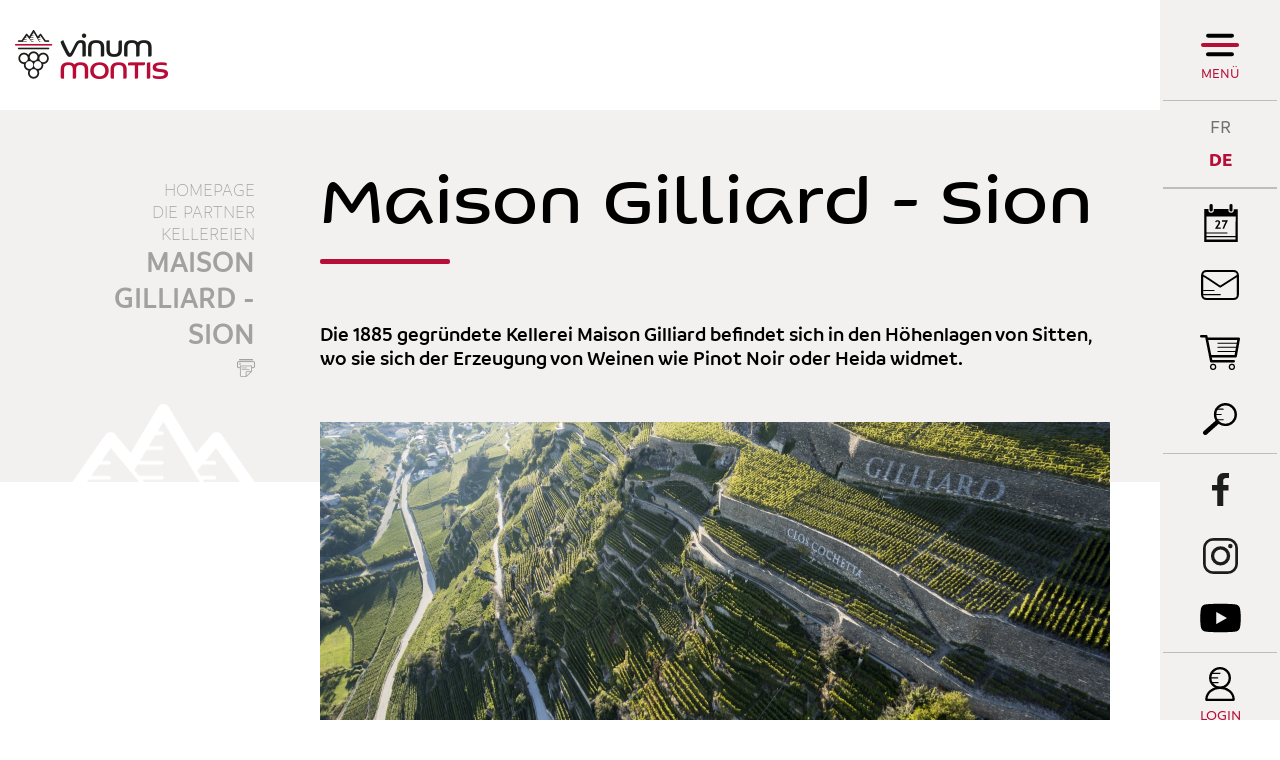

--- FILE ---
content_type: text/html; charset=UTF-8
request_url: https://www.vinum-montis.ch/de/maison-gilliard-sion-410.html
body_size: 9132
content:
<!DOCTYPE html>
<html>
	<head>
		<!-- Google Tag Manager -->
		<script>(function(w,d,s,l,i){ w[l]=w[l]||[];w[l].push({ 'gtm.start':new Date().getTime(),event:'gtm.js' });var f=d.getElementsByTagName(s)[0], j=d.createElement(s),dl=l!='dataLayer'?'&l='+l:'';j.async=true;j.src='https://www.googletagmanager.com/gtm.js?id='+i+dl;f.parentNode.insertBefore(j,f); })(window,document,'script','dataLayer','GTM-MKWKZSR');</script>
		<!-- End Google Tag Manager -->
		<!-- Google tag (gtag.js) -->
		<script async src="https://www.googletagmanager.com/gtag/js?id=G-HBN3TYY7NP"></script>
		<script>
			window.dataLayer = window.dataLayer || [];
			function gtag(){ dataLayer.push(arguments); }
			gtag('js', new Date());

			gtag('config', 'G-HBN3TYY7NP');
			gtag('config', 'UA-98516505-1');
		</script>

	   	<meta http-equiv="Content-type" content="text/html; charset=utf-8"/>
	   	<meta name="viewport" content="width=device-width, initial-scale=1">
	   	<link rel="canonical" href="https://www.vinum-montis.ch/de/maison-gilliard-sion-410.html"/>
<link rel="alternate" hreflang="de-CH" href="https://www.vinum-montis.ch/de/maison-gilliard-sion-410.html"/>
<link rel="alternate" hreflang="en-CH" href="https://www.vinum-montis.ch/en/maison-gilliard-410.html"/>
<link rel="alternate" hreflang="fr-CH" href="https://www.vinum-montis.ch/fr/maison-gilliard-sion-410.html"/>
	   	<title>Maison Gilliard - Sion :: :: Weintourismus Wein Wallis</title>
	   	<meta name="description" content="Die 1885 gegr&uuml;ndete Kellerei Maison Gilliard befindet sich in den H&ouml;henlagen von Sitten, wo sie sich der Erzeugung von Weinen wie Pinot Noir oder Heida widmet."/>
	   	<meta name="keywords" content="Maison Gilliard - Sion Die 1885 gegr&uuml;ndete Kellerei Maison Gilliard befindet sich in den H&ouml;henlagen von Sitten, wo sie sich der Erzeugung von Weinen wie Pinot Noir oder Heida widmet."/>
	   	<meta property="og:image" content="https://www.vinum-montis.ch/data/images/accroches/caves/cozetta_DSC6740.jpg"/>
	   	<meta property="og:title" content="Maison Gilliard - Sion :: :: Weintourismus Wein Wallis" />
		<meta property="og:description" content="Die 1885 gegr&uuml;ndete Kellerei Maison Gilliard befindet sich in den H&ouml;henlagen von Sitten, wo sie sich der Erzeugung von Weinen wie Pinot Noir oder Heida widmet." />
		<meta property="og:url" content="https://www.vinum-montis.ch/de/maison-gilliard-sion-410.html" />

		<!-- Test Thumbnail pour recherche Google -->
		<meta name="thumbnail" content="https://www.vinum-montis.ch/data/images/accroches/caves/cozetta_DSC6740.jpg" />
		
		<link rel="apple-touch-icon" sizes="57x57" href="/favicons/apple-icon-57x57.png">
		<link rel="apple-touch-icon" sizes="60x60" href="/favicons/apple-icon-60x60.png">
		<link rel="apple-touch-icon" sizes="72x72" href="/favicons/apple-icon-72x72.png">
		<link rel="apple-touch-icon" sizes="76x76" href="/favicons/apple-icon-76x76.png">
		<link rel="apple-touch-icon" sizes="114x114" href="/favicons/apple-icon-114x114.png">
		<link rel="apple-touch-icon" sizes="120x120" href="/favicons/apple-icon-120x120.png">
		<link rel="apple-touch-icon" sizes="144x144" href="/favicons/apple-icon-144x144.png">
		<link rel="apple-touch-icon" sizes="152x152" href="/favicons/apple-icon-152x152.png">
		<link rel="apple-touch-icon" sizes="180x180" href="/favicons/apple-icon-180x180.png">
		<link rel="icon" type="image/png" sizes="192x192"  href="/favicons/android-icon-192x192.png">
		<link rel="icon" type="image/png" sizes="32x32" href="/favicons/favicon-32x32.png">
		<link rel="icon" type="image/png" sizes="96x96" href="/favicons/favicon-96x96.png">
		<link rel="icon" type="image/png" sizes="16x16" href="/favicons/favicon-16x16.png">
		
		<meta name="msvalidate.01" content="8F9F977B766D77B34385DE142B9CCD01" />
		<meta name="google-site-verification" content="0EQcri-4xBlsgR3RUdbYlGMNGFTJCMtZaNSWXGHJMXE" />
<link rel="stylesheet" type="text/css" href="/js/jquery/fancybox/fancybox.css?_v=1"/>
<link rel="stylesheet" type="text/css" href="/style/T1.css?_v=1"/>
<script src="/js/jquery/jquery-1.6.4.min.js?_v=1" type="text/javascript"></script>
<script src="/js/jquery/fancybox/jquery.fancybox-1.3.4.pack.js?_v=1" type="text/javascript"></script>
<script src="/js/jquery/openbox.js?_v=1" type="text/javascript"></script>
<script src="/js/functions.js?_v=1" type="text/javascript"></script>
<script src="/js/mandatory.js?_v=1" type="text/javascript"></script>
<script src="/js/adminzone.js?_v=1" type="text/javascript"></script>
<script src="/plugin/searchapi/js/searchapi.js?_v=1" type="text/javascript"></script>
<script src="/plugin/menu/js/menu.js?_v=1" type="text/javascript"></script>
<script src="https://maps.googleapis.com/maps/api/js?key=AIzaSyBFaD9uv28XBmkWcyBzW-RVAj8dWqAi4QU&_v=1" type="text/javascript"></script>


<script>

</script>



<script>
$(document).ready(function()
{
	//valignAll();  //->A activer si besoin du valign
	openboxInit();
	$('input#searchquery-api').one('click', function(){ this.value=''; });
$('#cse-search-box-api').submit(function(event){ if($('#searchquery-api', this).val().trim()==''){ event.preventDefault();event.stopPropagation(); } });
animeMenu('menuMain','0',1);
animeMenu('menuFondMain','0',1);
	
	
	
	
	//Fonction qui ajoute du JQuery sur les listes
	initList(true);
	
	$('#fullMenu .menuOpen').click(function(){
		
		// Si menu de droite ouvert, on ferme
		if($('#fullMenu').hasClass('slided')) {
			$('#fullMenu').removeClass('slided');
			$('#fullMenu #rightPanel > .display').removeClass('display');
			// on effectue apres 500ms pour laisser le temps au panel de droite de se fermer
			setTimeout(function(){
				$('.mainHolder #fullMenuHoder').toggleClass('open');
				$('body').toggleClass('nooverflow');
			}, 300);
		} else {
			// Scroll au top du menu
			$('#fullMenuHoder').scrollTop();
			// Ouvrir menu et bloquer le body
			$('.mainHolder #fullMenuHoder').toggleClass('open');
			$('body').toggleClass('nooverflow');
		}
		
		if(!$('.mainHolder #fullMenuHoder').hasClass('open')) {
			// On réactive les menu ouvert au chargement et on ferme les autres
			$('#fullMenuHoder li.open').removeClass('open');
			$('#fullMenuHoder ul.menu0 ul:visible').slideToggle();
			$('#fullMenuHoder ul.baseOpen').slideToggle();
			$('#fullMenuHoder ul.baseOpen').parent('li').addClass('open');
		}

	});
	
	// Ouverture et fermeture panel de droite
	$('#fullMenu .trigger').click(function(){
		var el = this;
		// Si menu principal ouvert, on le ferme et on attend qu'il soit fermé avant d'animer le panel de droite
		if($('.mainHolder #fullMenuHoder').hasClass('open')) {
			$('#fullMenu .menuOpen').click();
			setTimeout(function(){
				animateRightPanel(el);
			}, 300);
		} else {
			// autrement on anime directement
			animateRightPanel(el);
		}
	});
	function animateRightPanel(el) {
		var clickedElement = el;
		$('#fullMenu').toggleClass('slided');
		if($('#fullMenu').hasClass('slided'))
			$('#fullMenu #rightPanel .'+$(el).attr('id')).addClass('display');
		else {
			var current = $('#fullMenu #rightPanel > .display').attr('class').split(' ');
			var clicked = $(el).attr('id');
			
			$('#fullMenu #rightPanel > div').removeClass('display');
			
			// Si on clique sur un autre trigger du panel de droite, on attend 500 ms et on reclique pour réouvrir
			if($.inArray(clicked, current))
				setTimeout(function() {
					clickedElement.click();
				}, 300);
		}
	}
	// Close du rightpanel
	$('#rightPanel .close').click(function(){
		$('#fullMenu').removeClass('slided');
		$('#fullMenu #rightPanel > div').removeClass('display');
	});
	
	// Close du menu desktop
	$('#fullMenuHoder .close').click(function(){
		$('#fullMenu .menuOpen').click();
	});
	
	// close du menu responsive
	$('#leftPanel .close').click(function(){
		$('#menuIcone').click();
	});
	
	// Affichage mail du footer
	buildMail("buildM_588f5c0f2fb69", "info", "vinumontis.ch");
	
	// Si image d'accroche, ajouter la classe sur le contenu
	if($('.headCtn').hasClass('withImg'))
		$('body').addClass('withImg');
		
	// Si colonne de gauche affichée, on bouge les news et l'agenda
	var leftColumn = $('#contentInter .left');
	if($('#contentInter .left').length != 0 && leftColumn.css('visibility') != 'hidden' && !leftColumn.hasClass('shop')) {
		leftColumn.append($('#rightPanel #cartoucheAgendaCartoucheCtn').remove());
		$('#fullMenu #agendaPanel').css('display', 'none');
		leftColumn.append($('#rightPanel #cartoucheNewsCartoucheCtn').remove());
		$('#fullMenu #newsPanel').css('display', 'none');
		$('#fullMenu #langs').css('border-bottom', '0');
	}
	
	// On regarde si il y a des news pas encore lues
	if (typeof(Storage) !== "undefined") {
		var unreadNews = 0;
		var newsReads = JSON.parse(localStorage.getItem("newsReads"));
		if(!newsReads)
	    	newsReads = {};
		$('#cartoucheNewsCartoucheCtn a.cartoucheElement').each(function(){
			if(!newsReads['n'+$(this).data('id')])
				unreadNews++;
			
		});
		if(unreadNews > 0)
			$('.menubar #newsPanel').append('<div class="badge">'+unreadNews+"</div>");
	}
	
	// Si on est sur la home, au resize on check si on doit mettre le height 100%
	if($('body').hasClass('home')) {
		resizeHome();
		$( window ).resize(function() {
			resizeHome();
		});
	}

	// Appliquer une classe sur les cellules vides des tableaux de partenaires
	if($('table.partenaires').length > 0) {
		$('table.partenaires td').each(function(){
			console.log($(this).html());
			if($(this).html().trim() == "" || $(this).html().trim() == "<p>&nbsp;</p>" || $(this).html().trim() == "<p></p>" || $(this).html().trim() == "<p> </p>")
				$(this).addClass('empty');
		});
	}

	// Ouverture de la recherche en full
	$('.menubar #searchTrigger').click(function(){
		$('.menubar .searchHolder').toggleClass('open');
	});
	$('.menubar #cse-search-box-api input[type="submit"]').click(function(){
		$('.menubar .searchHolder').removeClass('open');
	});
	
});

// Fonction pour que l'image de fond ait toujours 100% de la hauteur
function resizeHome() {
	if($('body').outerHeight() < $('html').outerHeight()) {
		$('html, body, #mainPanel').css('height', '100%');
		$('#footer').addClass('floating');
	}
	else {
		$('html, body, #mainPanel').css('height', 'auto');
		$('#footer').removeClass('floating');
	}
}

//Fonction qui ajoute le code JQUERY sur les listes
function initList(bFirst)
{
	/*if(!bFirst)  //->A activer si besoin du valign
		valignAll($(".listCtn")); */
	
	//Insertion des codes pour les effets sur les listes Ex. over ou ouverture FAQ
	//ATTENTION: pour chaque nouvelle fonction, il faudra penser à mettre une classe "donescroll"
	
}
</script>
</head>
<body class="   DE cave">
	<!-- Google Tag Manager (noscript) -->
	<noscript><iframe src="https://www.googletagmanager.com/ns.html?id=GTM-MKWKZSR"	height="0" width="0" style="display:none;visibility:hidden"></iframe></noscript>
	<!-- End Google Tag Manager (noscript) -->
		
	<div id="dhtmltooltip"></div>

	<div id="mainPanel">
		
		<div id="leftPanel">
			<div class="close"></div>
			<div class="account">
				<a href="javascript:openboxAdmin('/noindex/de/maison-gilliard-sion-410/ajaxmanager-plug-myaccount-fct-showLogin-returnformat-html.html');" class="login">Login</a>
				<a href="/de/maison-gilliard-sion-410/lightshop-displaypanier-1-vide-1.html" class="panier pictoMenu mb5 empty"></a>
			</div>
			<div class="searchHolder"><script>
$(document).ready(function()
{
	$('#searchquery-api').focus(function() {
		$(this).select();
	});
});
</script>
<div id="searchCtnAPI">
	<form id="cse-search-box-api" action="/de/maison-gilliard-sion-410.html">
		<input type="hidden" name="plug-searchapi-gosearch-go"/>
		<input type="text" id="searchquery-api" name="q" value="suchen" class="inputSearch"/>
		<input type="submit" value="OK" class="btnSearch"/>
		<div class="divwrapper"></div>
	</form>
	<div class="divwrapper"></div>
</div></div>
			<div class="menuHolder">
				<div id="menuMain"><ul id="ulmid_menu" class="menu0">
	<li id="mid_90" class="menu0 " >
		
		<a href="/de/region-991.html" target="_self" class="menu0 " style="">Die Region</a>
		<ul id="ulmid_90" class="menu1">
	<li id="mid_95" class="menu1 divwrapper" >
		
		<a href="https://www.valais.ch/de/home" target="_blank" class="menu1 " style="">Das Wallis</a>
		
		
	</li>
	<li id="mid_57" class="menu1 divwrapper" >
		
		<a href="/de/carte-region-202.html" target="_self" class="menu1 " style="">Karte der Region</a>
		
		
	</li>
	<li id="mid_49" class="menu1 divwrapper" >
		
		<a href="/de/cepages-203.html" target="_self" class="menu1 " style="">Rebsorten</a>
		
		
	</li>
	<li id="mid_51" class="menu1 divwrapper" >
		
		<a href="/de/grands-crus-204.html" target="_self" class="menu1 " style="">Grands Crus</a>
		
		
	</li>
	<li id="mid_99" class="menu1 divwrapper" >
		
		<a href="/de/bilder-213.html" target="_self" class="menu1 " style="">Bilder</a>
		
		
	</li>
	<li id="mid_100" class="menu1 divwrapper" >
		
		<a href="/de/virtuelle-rundgange-215.html" target="_self" class="menu1 " style="">Virtuelle Rundgänge</a>
		
		
	</li>
</ul>
		
	</li>
	<li id="mid_91" class="menu0 " >
		
		<a href="/de/partner-992.html" target="_self" class="menu0 menuselected" style="">die Partner</a>
		<ul id="ulmid_91" class="menu1">
	<li id="mid_40" class="menu1 divwrapper" >
		
		<a href="/de/dans-caves-185.html" target="_self" class="menu1 " style="">Kellereien</a>
		
		
	</li>
	<li id="mid_13" class="menu1 divwrapper" >
		
		<a href="/de/dans-notheques-187.html" target="_self" class="menu1 " style="">Vinotheken</a>
		
		
	</li>
	<li id="mid_63" class="menu1 divwrapper" >
		
		<a href="/de/unterkunfte-281.html" target="_self" class="menu1 " style="">Unterkünfte</a>
		
		
	</li>
	<li id="mid_66" class="menu1 divwrapper" >
		
		<a href="/de/wein-kultur-natur-220.html" target="_self" class="menu1 " style="">Wein, Kultur und Natur</a>
		
		
	</li>
	<li id="mid_105" class="menu1 divwrapper" >
		
		<a href="#" target="_self" class="menu1 " style="">De la grappe au verre</a>
		
		
	</li>
</ul>
		
	</li>
	<li id="mid_101" class="menu0 " >
		
		<a href="/de/club-vinum-montis-1025.html" target="_self" class="menu0 " style="">Club</a>
		<ul id="ulmid_101" class="menu1">
	<li id="mid_103" class="menu1 divwrapper" >
		
		<a href="#" target="_self" class="menu1 " style="">Angebot - Club Vinum Montis</a>
		
		
	</li>
	<li id="mid_104" class="menu1 divwrapper" >
		
		<a href="#" target="_self" class="menu1 " style="">Das Konzept Vinum Montis</a>
		
		
	</li>
</ul>
		
	</li>
	<li id="mid_92" class="menu0 " >
		
		<a href="/de/wein-events-993.html" target="_self" class="menu0 " style="">Wein-Events</a>
		<ul id="ulmid_92" class="menu1">
	<li id="mid_73" class="menu1 divwrapper" >
		
		<a href="/de/evenements-207.html" target="_self" class="menu1 " style="">Kalender</a>
		
		
	</li>
	<li id="mid_96" class="menu1 divwrapper" >
		
		<a href="/de/retour-images-994.html" target="_self" class="menu1 " style="">Zurück im Bildschirm</a>
		
		
	</li>
	<li id="mid_106" class="menu1 divwrapper" >
		
		<a href="#" target="_self" class="menu1 " style="">Vinum Montis News</a>
		
		
	</li>
</ul>
		
	</li>
	<li id="mid_93" class="menu0 " >
		
		<a href="/de/shop-1003.html" target="_self" class="menu0 " style="">Shop</a>
		<ul id="ulmid_93" class="menu1">
	<li id="mid_71" class="menu1 divwrapper" >
		
		<a href="/de/coffrets-produits-derives-182.html" target="_self" class="menu1 " style="">Geschenkboxen und Produkte rund um den Wein</a>
		
		
	</li>
	<li id="mid_72" class="menu1 divwrapper" >
		
		<a href="/de/offres-oenotouristiques-183.html" target="_self" class="menu1 " style="">Sonderangebote rund um die Welt des Weins </a>
		
		
	</li>
	<li id="mid_98" class="menu1 divwrapper" >
		
		<a href="/de/angebot-club-vinum-montis-529.html" target="_self" class="menu1 " style="">Angebot - Club Vinum Montis</a>
		
		
	</li>
</ul>
		
	</li>
</ul></div>
				<div id="menuFondMain"><ul id="ulmid_menuFond" class="menu0">
	<li id="mid_8" class="menu0 " >
		
		<a href="/de/kontakt-43.html" target="_self" class="menu0 " style="">Kontakt</a>
		
		
	</li>
	<li id="mid_80" class="menu0 " >
		
		<a href="/de/pressezone-354.html" target="_self" class="menu0 " style="">Pressezone</a>
		
		
	</li>
	<li id="mid_10" class="menu0 " >
		
		<a href="/de/homepage/mentionslegales-view-1.html" target="_self" class="menu0 " style="">Rechtliche Hinweise</a>
		
		
	</li>
	<li id="mid_67" class="menu0 " >
		
		<a href="/de/allgemeine-geschaftsbedingungen-159.html" target="_self" class="menu0 " style="">Allgemeine Geschäftsbedingungen</a>
		
		
	</li>
	<li id="mid_11" class="menu0 " >
		
		<a href="/de/homepage/sitemap-view-1.html" target="_self" class="menu0 " style="">Sitemap</a>
		
		
	</li>
</ul></div>
				<div class="bottom">
					<a class="valais" href="https://www.valais.ch/de/info/landingpage/weinreisen"></a>
					<div class="adresse">
						<div class="footerTitle">Sierre Tourisme </div>
						<div class="footerDescription">
					 		<span>Avenue Général-Guisan 6</span>

					 		<!--<span>Case postale 706</span>
					 		<span>F  +41  27  455  86  35</span>-->
					 		<span>
						 		<span>3960</span>
						 		<span>Sierre</span>
						 	</span>
							<span id="buildM_588f5c0f2fb69"></span>
							<a href="tel:+4127 455 85 35" >T  +41  27  455  85  35</a>
			 			</div>
					</div>
					<div class="divwrapper"></div>
				</div>
			</div>
		</div>
		
		<div class="mainHolder">
			
			
		
			<div id="fullMenuHoder">
				<a class="logo" href="/de/homepage.html"></a>
				<div class="close"></div>
				<div class="menuHolder"></div>
			</div>
			
			<div id="fullMenu">
				<div class="menubar">
					<div class="menuOpen">
						Menü
					</div>
					<a id="menuIcone"></a>
					<div id="langs"><a href="/fr/maison-gilliard-sion-410.html" class="langsite FR">FR</a><span class="langsite"></span>
<a href="/de/maison-gilliard-sion-410.html" class="langsiteActiv DE">DE</a><span class="langsite"></span>
</div>
					<div id="newsPanel" class="trigger pictoMenu"></div>
					<div class="links">
						<div id="agendaPanel" class="trigger calendrier pictoMenu"></div>
						<!-- a href="_lienContact" class="contact pictoMenu mb5"></a -->
						<a href="/de/newsletter-199.html" class="newsletter pictoMenu mb5"></a>
						<a href="/de/maison-gilliard-sion-410/lightshop-displaypanier-1-vide-1.html" class="panier pictoMenu mb5 empty"></a>
						<div id="searchWrapper">
							<div id="searchTrigger" class="pictoMenu"></div><div class="searchHolder"><!-- placeholder for search --></div>
						</div>
					</div>
					<div class="socials">
						<a href="https://www.facebook.com/vinumontis/" class="fb pictoMenu mb5" target="_blank"></a>
						<a href="https://www.instagram.com/vinumontis/" class="instagram pictoMenu" target="_blank"></a>
						<a href="https://www.youtube.com/user/vinumontis" class="youtube pictoMenu" target="_blank"></a>
					</div>
					<a href="javascript:openboxAdmin('/noindex/de/maison-gilliard-sion-410/ajaxmanager-plug-myaccount-fct-showLogin-returnformat-html.html');" class="login">Login</a>
				</div>
				<div id="rightPanel">
					<div class="close"></div>
					<div class="agendaPanel"><div id="cartoucheAgendaCartoucheCtn" class="cartoucheCtn">
	<h5>Kalender</h5>
	<div class="cartoucheElementCtn">
			<a class="cartoucheElement" href="/de/vinea-sierre-7892.html" target="_self">
				<span class="date continues">
					<span class="jour">25</span><span class="mois">Februar</span>
					<div class="sep">Bis</div>
					<span class="jour">26</span><span class="mois">Februar</span>
					<span class="iconEventVinum on"></span>
				</span>
				<span class="txt">
					<h6>VINEA - Sierre </h6>
					<span class="resume">En collaboration avec l’Association VINEA, découvrez le déroulement d’un concours de vin : des préparatifs logistiques à la dégustation finale, en vous glissant dans la peau d’un membre du jury. </span>
					<span class="moreInfos">> Weitere Informationen</span>
				</span>
				<span class="date"></span>			
			</a>
			<a class="cartoucheElement" href="/de/evenement-surprise-7893.html" target="_self">
				<span class="date ">
					<span class="jour">25</span><span class="mois">März</span>
					<div class="sep">Bis</div>
					<span class="jour">25</span><span class="mois">März</span>
					<span class="iconEventVinum on"></span>
				</span>
				<span class="txt">
					<h6>Evénement surprise </h6>
					<span class="resume"></span>
					<span class="moreInfos">> Weitere Informationen</span>
				</span>
				<span class="date"></span>			
			</a>
		<div class="divwrapper"></div>
	</div>
	<a class="more" href="/de/kalender-207.html" style="">Alle events
</a>
	<div class="archive" style="display:none">
		Archiv
	</div>
</div></div>
					<div class="newsPanel"></div>
					<div class="adminPanel"></div>
				</div>
			</div>
			
			<div class="mainContainerLarge">
				<a href="/de/homepage.html" id="logo"></a>
			</div>
			
			<div id="main">
				
<div id="heading" >
	<div class="mainContainer">
		<div class="left">
			<div id="youarehereCtn"><span class="header">Homepage </span><br/><a href="/de/partner-992.html">die Partner</a><br/><a href="/de/kellereien-185.html">Kellereien</a><br/><a href="/de/maison-gilliard-sion-410.html">Maison Gilliard - Sion</a></div>
			<div id="printsend">
	<!-- a class="addthis_button_facebook facebook"></a> 
	<a href="/noindex/de/maison-gilliard-sion-410.html?media=print&plugin=%2Fprintsend-pdf-1" class="pdf"></a>
	<a href="/noindex/de/maison-gilliard-sion-410/ajaxmanager-plug-printsend-fct-sendAFriendView-returnformat-html.html"  class="send" target="openbox" onclick="void('openbox.ajax')"></a -->
	<a href="javascript:var win=window.open('/noindex/de/maison-gilliard-sion-410.html?media=print&plugin=%2Fprintsend-print-1','print', 'width=500, height=500,scrollbars=1, resizable=1');"  class="print"></a>
</div>
		</div>
		<div class="right">
			<div lang="Seitenkopf" id="cave">
	<div id="caveContextMenu" class="zoneMenu"></div>
	<div id="caveHeadCtn" class="headCtn withImg">
		<h1>Maison Gilliard - Sion</h1>
		<h2>Die 1885 gegründete Kellerei Maison Gilliard befindet sich in den Höhenlagen von Sitten, wo sie sich der Erzeugung von Weinen wie Pinot Noir oder Heida widmet.</h2>
		<div class="img" style="background-image:url(/data/images/accroches/caves/cozetta_DSC6740.jpg);"></div>
	</div>
	
</div>
		</div>
	</div>
</div>
<div id="contentInter">
	<div class="mainContainer">
		<div class="left hide">
			
		</div>
		<div class="right">
			<div lang="HTML-Bereich" id="pagehtmlcontent" >
	<div id="pagehtmlcontentContextMenu"></div>	
	<div class="htmlcontent">								
		<p style="text-align: justify">Dieses grosse <strong>Weingut</strong> erstreckt sich über 60 <strong>Hektar</strong>
entlang des <strong>Rhonetals</strong>. Die berühmteste <strong>Weinlage</strong> des Hauses, <strong>Clos de
Clochetta</strong>, besteht aus Terrassenweinbergen in schwindelerregender Höhe oberhalb
von <strong>Sitten</strong>. Die<strong> Kellerei</strong> vermarktet klassische <strong>Weine</strong> wie <a target="_blank" title="" href="/de/chasselas-fendant-105.html">Fendant</a>
oder <strong>Dôle</strong> (unter dem Etikett „Les Classiques“) und auch <strong>Barrique</strong>-<strong>Weine </strong><strong></strong>(im Rahmen der Reihe „Les Tonneliers“).</p>
<p style="text-align: justify">Wenn Sie <strong>Maison Gilliard</strong> einen Besuch abstatten, werden Sie Zweifelos von&nbsp;<span style="font-family: Branding-Semibold; text-align: start">Samuel Panchard&nbsp;</span>hören, der als <strong>Önologe</strong> für die <strong>Vinifikation</strong> zuständig ist.&nbsp;</p>
<p style="text-align: justify"><a title="" target="_blank" href="https://gilliard.ch/fr/vins/">Weinsortiment</a>&nbsp;des Weinkellers.</p>
	</div>	
</div>
<div id="caveDetails" class="vmCustomList">
	<div class="infosgenerales">
		<h6>Allgemeine Informationen</h6>
		<div class="ligne" >
			<span class="field">Besuch der Weinberge</span>
			<span class="value">Auf Anfrage </span>
		</div>
		<div class="ligne" >
			<span class="field">Besuch der Kellerei</span>
			<span class="value">Ja</span>
		</div>
		<div class="ligne" >
			<span class="field">Degustation </span>
			<span class="value">Ja</span>
		</div>
		<div class="ligne" >
			<span class="field">Degustationspauschale</span>
			<span class="value">Ja</span>
		</div>
		<div class="ligne"style="display:none;">
			<span class="field">Kleine Speisen</span>
			<span class="value"></span>
		</div>
		<div class="ligne">
			<span class="field">Sprachen</span>
			<span class="value">Französisch, Deutsch, Englisch</span>
		</div>
		<div class="ligne" >
			<span class="field">Anzahl Personen</span>
			<span class="value">~ 60</span>
		</div>
		<div class="ligne" >
			<span class="field">Öffnungszeiten</span>
			<span class="value">Montag-Freitag : 9.00 Uhr -12.00 Uhr / 13.30-18.00 Uhr<br />
Samstag : 9.00 Uhr - 16.00 Uhr</span>
		</div>
		<div class="ligne" >
			<span class="field">Parkplatz</span>
			<span class="value">Ja</span>
		</div>
		<div class="ligne hideifalone">
			<span class="field">Zugänglich für Personen mit eingeschränkter Mobilität</span>
			<span class="value">ja</span>
		</div>
		<div class="ligne hideifalone">
			<span class="field">Valais Wine Pass</span>
			<span class="value">ja</span>
		</div>
		<div class="ligne" style="display:none;">
			<span class="field">Jahresproduktion </span>
			<span class="value">~ 0 Flaschen</span>
		</div>
		<div class="ligne" >
			<span class="field">Hektar</span>
			<span class="value">75</span>
		</div>
		<div class="ligne" style="display:none;">
			<span class="field">Grand Cru</span>
			<span class="value"></span>
		</div>
	</div>
	
	<h6>Kontakt</h6>
	<div class="contact">
		<span>Maison Gilliard </span>
 		<span>Rue de Loèche 70 </span>
 		<span>1950 Sion</span>
	 	<span >Tel.: <a href="tel:027 329 89 29 ">027 329 89 29 </a></span>
	 	<span style="display:none;">Mobil: <a href="tel:"></a></span>
	 	<span style="display:none;">Fax: </span>
		<span><span id="buildM_696d5436a82cf"><script>buildMail("buildM_696d5436a82cf", "maison", "gilliard.ch","", "" , "");</script></span></span>
		<span><a href="http://www.gilliard.ch" target="_blank">http://www.gilliard.ch</a></span>
		<span class="facebook" ><a href="https://www.facebook.com/maison.gilliard/" target="_blank">Besuchen Sie unsere Facebook Seite</a></span>
		<span class="twitter" style="display:none;"><a href="" target="_blank">Visitez la page Twitter</a></span>
	</div>
</div>

<!-- On ferme et réouvre les div pour sortir mettre la map en fullsize -->
</div></div>
<div id="vmCustomMap"></div>
<div><div>

<script>
// Si la seule ligne des infos affichée a la classe hideifalone, on cache
var infos = $('#caveDetails .infosgenerales .ligne:visible');
if(infos.length == 1 && infos.first().hasClass('hideifalone'))
	$('#caveDetails .infosgenerales').hide();
(function(){
	//Create map
	var defaultlat = 46.235423942008936; var defaultlng = 7.362172668164021; //coord par defaut
	var myicon = "/template/image/mappin.png";
	var options = {
			zoom: 14,
			center: new google.maps.LatLng(defaultlat, defaultlng),
		    mapTypeControl: true,
		    scrollwheel: false,
		    navigationControlOptions: {
		    	style: google.maps.NavigationControlStyle.SMALL
		    },
		    mapTypeControlOptions: {
		    	position: google.maps.ControlPosition.TOP_RIGHT
		    },
		    mapTypeId: google.maps.MapTypeId.ROADMAP
		  };
	
	var map = new google.maps.Map(document.getElementById("vmCustomMap"), options);
	
	//Met la carte en gris
	var styler=[{ featureType:"all",stylers:[{ saturation:-100 }]},{ featureType:"administrative",elementType:"labels",stylers:[{ lightness:50 },{ visibility:"on" }] },{ featureType:"landscape",elementType:"geometry",stylers:[{ lightness:10}] },{ featureType:"landscape",elementType:"labels",stylers:[{ lightness:30 }] },{ featureType:"poi",stylers:[{ lightness:70 },{ visibility:"off"}] },{ featureType:"transit",stylers:[{ lightness:30 }] },{ featureType:"road",elementType:"geometry",stylers:[{ lightness:100 }]},{ featureType:"road",elementType:"labels",stylers:[{ lightness:50 }] }];
	var styledMap=new google.maps.StyledMapType(styler,{ name:"Blanc" });
	map.mapTypes.set('map_style', styledMap);
	map.setMapTypeId('map_style');
	//Fin de la carte en gris
	
	var marker=null;
	var bounds = new google.maps.LatLngBounds();
	
	marker = new google.maps.Marker({
	      position: new google.maps.LatLng(46.2390105, 7.3671623),
	      title:"Maison Gilliard - Sion",
	      map: map,
	      icon: myicon
	});
	bounds.extend(new google.maps.LatLng(46.2390105, 7.3671623));
	
	
	map.panTo(marker.getPosition());

	marker.addListener('click', function(event) {
		map.panTo(this.getPosition());
	});
	
	//Active le zoom à la roulette que lorsqu'on click
	google.maps.event.addListener(map, 'click', function(event){
		this.setOptions({ scrollwheel:true });
      });
	//Désactive le zoom à la roulette qu'on sort de la carte
	google.maps.event.addListener(map, 'mouseout', function(event){
		 this.setOptions({ scrollwheel:false });  
		});
	
	
	// Fancy box pour images
	$("a.fileElement.img").fancybox({
		'transitionIn'	:	'elastic',
		'transitionOut'	:	'elastic',
		'speedIn'		:	600, 
		'speedOut'		:	200,
		'titlePosition' :   'over'
	});

})();
</script>
			
			
			
			
			<!-- plug_sitemap_show -->
			<!-- plug_mentionslegales_show -->
			
			<!-- ECRAN POUR ADMIN -->
			
			
			
			
			 <!-- or plug_bannerpage_view -->
			
			
			<!-- CARTOUCHE  -->
			
			
			<!-- MODULE NON ADAPTE EN RESPONSIVE -->
			<!-- plug_newslettermailpro_show -->
			
			
		</div>
	</div>
	
</div>

			</div>
			
			<div id="footer" class="">
				<div class="mainContainerLarge">
					<a id="valais" href="https://www.valais.ch/de/info/landingpage/weinreisen" target="_blank"></a>
					<div id="infos">
						<div class="footerTitle">Vinum Montis</div>
<div class="footerDescription">Initiiert von Sierre Tourisme und in direkter Zusammenarbeit mit Sierre-Anniviers Marketing entstanden, ist Vinum Montis ein einfaches, originelles und innovatives Konzept, das Weinfreunde anspricht. Dieses wird sich  schrittweise dem ganzen Wallis öffnen. Auf einen Blick erhalten Sie dann Zugang zum gesamten weintouristischen Angebot des Kantons.</div>
					</div>
					<div id="adresse" itemscope itemtype="http://schema.org/PostalAddress">
						<div class="footerTitle" itemprop="name">Sierre Tourisme </div>
						<!-- ADRESSE EN MICROFORMAT basé sur schema.org: https://schema.org/address et testé avec outils Google: https://search.google.com/structured-data/testing-tool -->
						<div class="footerDescription">
					 		<span itemprop="streetAddress">Avenue Général-Guisan 6</span>

					 		<!--<span itemprop="postOfficeBoxNumber">Case postale 706</span>-->

					 		<span>
						 		<span itemprop="postalCode">3960</span>
						 		<span itemprop="addressLocality">Sierre</span>
						 	</span>
							<!--<span itemprop="faxNumber">F  +41  27  455  86  35</span>-->
							<span id="buildM_588f5c0f2fb69_footer"><script>buildMail("buildM_588f5c0f2fb69_footer", "info", "vinumontis.ch");</script></span> <!-- REM: itemprop="email" pas pris en charge avec le buildMail -->
							<a href="tel:+4127 455 85 35" itemprop="telephone">T  +41  27  455  85  35</a>
			 			</div>
					</div>
					<div id="powered">
						<a href="http://www.molk-jordan.ch/" target="_blank">design by Molk & Jordan</a> | <a href="https://www.boomerang.ch/" target="_blank">by <font style="color:#ED1B54">/</font>boomerang</a>
					</div>
	 				<div class="divwrapper"></div>
 				</div>
			</div>
		</div>
	</div>
	
</body>
</html>

--- FILE ---
content_type: image/svg+xml
request_url: https://www.vinum-montis.ch/template/image/fb_blanc.svg
body_size: 489
content:
<?xml version="1.0" encoding="utf-8"?>
<!-- Generator: Adobe Illustrator 24.0.0, SVG Export Plug-In . SVG Version: 6.00 Build 0)  -->
<svg version="1.1" id="Layer_1" xmlns="http://www.w3.org/2000/svg" xmlns:xlink="http://www.w3.org/1999/xlink" x="0px" y="0px"
	 viewBox="0 0 26.4 51.4" style="enable-background:new 0 0 26.4 51.4;" xml:space="preserve">
<style type="text/css">
	.st0{fill:#FFFFFF;}
</style>
<title>VinumMontis_picto_facebook</title>
<path class="st0" d="M17.3,27.1h8.2v-8.6h-8.2v-7c0-2.1,2.8-3.8,4.8-3.8h4.2V0h-9.1c-5,0.2-9,4.3-9.1,9.3v9.3H0v8.6h8.2v24.3h9.2
	L17.3,27.1z"/>
</svg>


--- FILE ---
content_type: image/svg+xml
request_url: https://www.vinum-montis.ch/template/image/calendrier.svg
body_size: 1382
content:
<svg id="Layer_1" data-name="Layer 1" xmlns="http://www.w3.org/2000/svg" viewBox="0 0 27.89 31.57"><defs><style>.cls-1{fill:#010101;}</style></defs><title>VinumMontis_picto_calendrier</title><path class="cls-1" d="M1422.42,1571h1.34c.11-.34.24-.73.4-1.15s.36-.88.57-1.36.43-1,.66-1.44.44-.9.65-1.3l.62-1.17v-.53h-4.77v1.14h3.17A35.35,35.35,0,0,0,1422.42,1571Z" transform="translate(-1407.17 -1550.54)"/><path class="cls-1" d="M1418.2,1565c.63,0,.94.26.94.78a3.06,3.06,0,0,1-.66,1.63l-2.19,3.23v.36h4.53V1570h-2.59l1.41-2.16a3.78,3.78,0,0,0,.77-2,1.62,1.62,0,0,0-.6-1.34,2.58,2.58,0,0,0-1.66-.48,2.14,2.14,0,0,0-1.16.33,2,2,0,0,0-.77.82l.82.65A1.31,1.31,0,0,1,1418.2,1565Z" transform="translate(-1407.17 -1550.54)"/><path class="cls-1" d="M1431.71,1554.8v.83a2.13,2.13,0,0,1-2.13,2.13h-.2a2.13,2.13,0,0,1-2.13-2.13v-.84l-12.1,0v.87a2.13,2.13,0,0,1-2.13,2.13h-.19a2.13,2.13,0,0,1-2.14-2.13v-.88h-3.45l-.07,27.31,27.83.06.06-27.31Zm1.52,25.29L1409,1580l0-19.13,24.28.06Z" transform="translate(-1407.17 -1550.54)"/><path class="cls-1" d="M1408.56,1577.17l25.56.06a.45.45,0,0,1,0,.9l-25.56-.06a.45.45,0,0,1,0-.9Z" transform="translate(-1407.17 -1550.54)"/><path class="cls-1" d="M1408.47,1574.25l17.74,0a.43.43,0,0,1,.42.45.44.44,0,0,1-.42.45l-17.74,0a.44.44,0,0,1-.43-.45A.44.44,0,0,1,1408.47,1574.25Z" transform="translate(-1407.17 -1550.54)"/><rect class="cls-1" x="4.48" width="2.54" height="6.27" rx="1.17"/><rect class="cls-1" x="21.03" width="2.54" height="6.27" rx="1.17"/></svg>